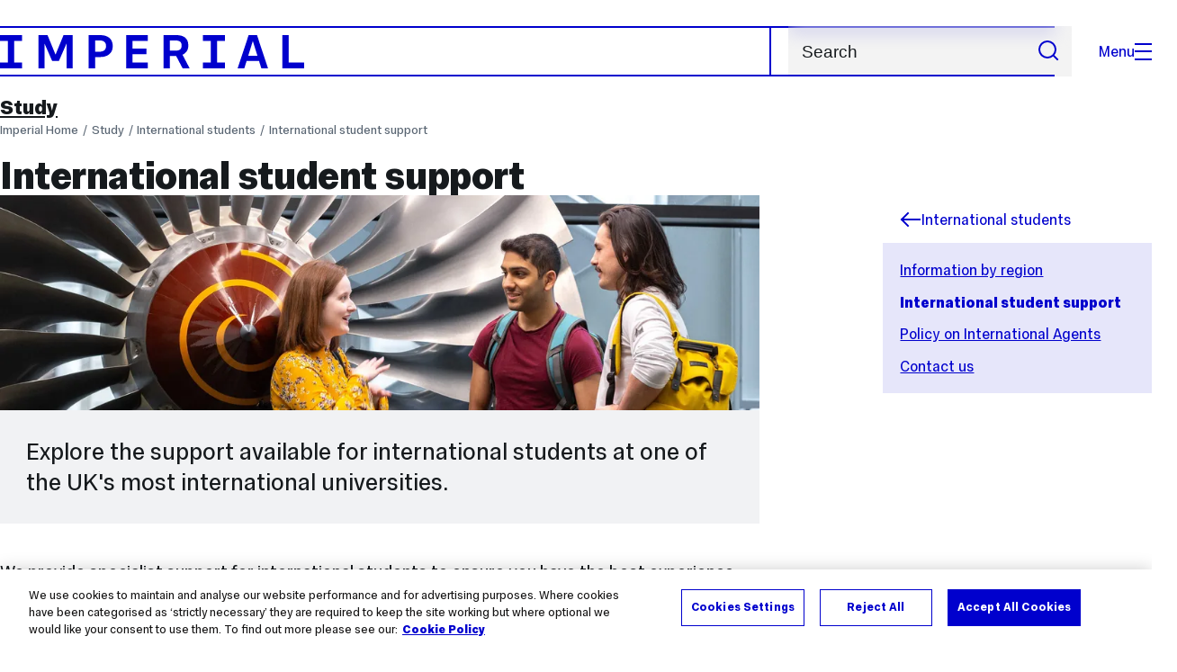

--- FILE ---
content_type: text/html; charset=UTF-8
request_url: https://www.imperial.ac.uk/study/international-students/international-student-support/
body_size: 13976
content:
<!DOCTYPE html>
<html class="no-js" lang="en-GB">

<head>
    <title>International student support | Study | Imperial College London</title>

    <meta charset="utf-8" />
    <meta http-equiv="X-UA-Compatible" content="IE=edge" />
    <!-- OneTrust Cookies Consent Notice start for imperial.ac.uk -->
<script type="text/javascript" src="https://cdn-ukwest.onetrust.com/consent/6d9efb9d-b605-406f-b8b3-c9644859d064/OtAutoBlock.js" ></script><script src="https://cdn-ukwest.onetrust.com/scripttemplates/otSDKStub.js"  type="text/javascript" charset="UTF-8" data-domain-script="6d9efb9d-b605-406f-b8b3-c9644859d064" ></script>
<script type="text/javascript">function OptanonWrapper() { }</script>
<!-- OneTrust Cookies Consent Notice end for imperial.ac.uk -->
  	<link rel="preconnect" href="https://pxl01-imperialacuk.terminalfour.net">
    <link rel="dns-prefetch" href="https://pxl01-imperialacuk.terminalfour.net">

    <script type="application/ld+json">{"@context": "https://schema.org", "@type": "BreadcrumbList", "itemListElement": [{"@type": "ListItem","position": 1,"name": "Home","item": "https://www.imperial.ac.uk/"},{"@type": "ListItem","position": 2,"name": "Study","item": "https://www.imperial.ac.uk/study/"},{"@type": "ListItem","position": 3,"name": "International students","item": "https://www.imperial.ac.uk/study/international-students/"},{"@type": "ListItem","position": 4,"name": "International student support","item": "https://www.imperial.ac.uk/study/international-students/international-student-support/"}]}</script>
    <!-- Search metadata tags -->
<meta name="SectionType" content="website">
<!-- twitter metadata tags -->
<meta name="twitter:dnt" content="on">
<meta name="twitter:card" content="summary_large_image">
<meta name="twitter:site" content="@imperialcollege">
<meta name="twitter:title" content="International student support">
<meta name="twitter:description" content="Find out about the support we provide to Imperial's international student population, including specialist visa and immigration advice for applicants, and a programme of webinars, trips and events to foster integration, friendship and community. ">
<meta name="twitter:image" content="https://pxl01-imperialacuk.terminalfour.net/fit-in/539x152/prod01/channel_3/media/images/banner-bottom-block-3000X850/190123_students_mentors_undergrad_009-848.jpg">
<meta name="fb:app_id" content="674884772674087">
<meta property="og:title" content="International student support" />
<meta property="og:type" content="website" />
<meta property="og:image" content="https://pxl01-imperialacuk.terminalfour.net/fit-in/539x152/prod01/channel_3/media/images/banner-bottom-block-3000X850/190123_students_mentors_undergrad_009-848.jpg" />
<meta property="og:image:type" content="image/jpeg" />
<meta property="og:image:secure_url" content="https://pxl01-imperialacuk.terminalfour.net/fit-in/539x152/prod01/channel_3/media/images/banner-bottom-block-3000X850/190123_students_mentors_undergrad_009-848.jpg" />
<meta property="og:url" content="https://www.imperial.ac.uk/study/international-students/international-student-support/" />
<meta property="og:description" content="Find out about the support we provide to Imperial's international student population, including specialist visa and immigration advice for applicants, and a programme of webinars, trips and events to foster integration, friendship and community. " />
<meta property="og:locale" content="en_GB" />
<meta property="og:site_name" content="Imperial College London" />

    <meta name="description" content="Find out about the support we provide to Imperial's international student population, including specialist visa and immigration advice for applicants, and a programme of webinars, trips and events to foster integration, friendship and community. ">

    <meta name="keywords" content="">

    <meta name="viewport" content="width=device-width, initial-scale=1.0" />

    <!-- assets */ -->
<link rel="preload" href="/assets/website/fonts/icons/fonts/imperial-icons.woff?vrmf2d" as="font" type="font/woff" crossorigin>
<link rel="preload" href="/assets/website/fonts/imperial-sans/ImperialText-VF.woff2" as="font" type="font/woff2" crossorigin>
<link href="/assets/website/stylesheets/css/screen.2.2.41.css" media="all" rel="stylesheet" type="text/css" />
<link href="/assets/website/stylesheets/css/print.2.2.41.css" media="print" rel="stylesheet" type="text/css" />

<link rel="icon" type="image/svg+xml" href="/assets/website/images/favicon/favicon.svg">
<link rel="alternate icon" href="/assets/website/images/favicon/favicon.ico">
<link rel="icon" href="/assets/website/images/favicon/favicon-32.png" sizes="32x32">
<link rel="icon" href="/assets/website/images/favicon/favicon-57.png" sizes="57x57">
<link rel="icon" href="/assets/website/images/favicon/favicon-76.png" sizes="76x76">
<link rel="icon" href="/assets/website/images/favicon/favicon-96.png" sizes="96x96">
<link rel="icon" href="/assets/website/images/favicon/favicon-128.png" sizes="128x128">
<link rel="icon" href="/assets/website/images/favicon/favicon-192.png" sizes="192x192">
<link rel="icon" href="/assets/website/images/favicon/favicon-228.png" sizes="228x228">
<link rel="shortcut icon" href="/assets/website/images/favicon/favicon-196.png" sizes="196x196">
<link rel="apple-touch-icon" href="/assets/website/images/favicon/favicon-120.png" sizes="120x120">
<link rel="apple-touch-icon" href="/assets/website/images/favicon/favicon-152.png" sizes="152x152">
<link rel="apple-touch-icon" href="/assets/website/images/favicon/favicon-180.png" sizes="180x180">
<meta name="msapplication-TileColor" content="#C8D8E4">
<meta name="msapplication-TileImage" content="/assets/website/images/favicon/favicon-144.png">
<meta name="msapplication-config" content="/assets/website/images/favicon/browserconfig.xml" />

<script src="/assets/website/js/lib/jquery3.min.js" id="jquery3"></script>

<script defer src="/assets/website/js/build/application.2.2.41.min.js" type="text/javascript"></script>

<script defer src="//cdnjs.cloudflare.com/ajax/libs/gsap/3.10.4/gsap.min.js"></script>  <!-- gsap.min.js -->
     
    <link rel="canonical" href="https://www.imperial.ac.uk/study/international-students/international-student-support/" />
    
		 
		
    
      <meta name="SearchLanding" content="false">
      <meta name="LastModified" content="2024-07-26T15:15:11Z" />
</head>

<body class="page-layout-standard theme-5">
    <noscript><iframe src="https://www.googletagmanager.com/ns.html?id=GTM-NDH95W87" height="0" width="0" style="display:none;visibility:hidden"></iframe></noscript><script>(function(w,d,s,l,i){w[l]=w[l]||[];w[l].push({'gtm.start': new Date().getTime(),event:'gtm.js'});var f=d.getElementsByTagName(s)[0], 
j=d.createElement(s),dl=l!='dataLayer'?'&l='+l:'';j.async=true;j.src= 'https://www.googletagmanager.com/gtm.js?id='+i+dl;f.parentNode.insertBefore(j,f); })(window,document,'script','dataLayer','GTM-NDH95W87');</script>
    <a class="skip-to" id="skip-to-content" href="#content">Skip to main content</a>
<a class="skip-to" id="link-to-accessibility" href="/about-the-site/accessibility/">View accessibility support page</a>     
    
    <header class="header">
        <div class="header__inner">
            <a class="header__logo" href="/" aria-label="Homepage">
    <svg width="727" height="80" viewBox="0 0 727 80" fill="none" xmlns="http://www.w3.org/2000/svg">
        <path d="M301.453 0V80H353.346V66H316.622V46H350.152V32.4H316.622V14H353.346V0H301.453Z" fill="currentcolor" />
        <path d="M238.397 12.9177H227.22V39.8776H238.397C247.142 39.8776 253.566 35.6376 253.566 26.3953C253.566 16.8 247.142 12.9177 238.397 12.9177ZM239.196 52.8H227.22V80H212.052V0H239.196C256.219 0 269.533 7.72706 269.533 26.4C269.533 44.8 256.121 52.8 239.196 52.8Z" fill="currentcolor" />
        <path d="M485.079 0V14H503.84V66H485.079V80H537.77V66H519.009V14H537.77V0H485.079Z" fill="currentcolor" />
        <path d="M434.191 24.8C434.191 34.4377 428.602 37.4777 419.022 37.4777H406.248V12.9177H419.022C429.419 12.9224 434.191 16.8 434.191 24.8ZM450.158 24.8C450.158 6.12706 437.384 0 420.619 0H391.08V80H406.248V50.4H419.022C419.722 50.4 420.417 50.3859 421.107 50.3624L436.562 80H453.37L436.224 47.1906C444.565 43.4777 450.158 36.3435 450.158 24.8Z" fill="currentcolor" />
        <path d="M604.324 14.1929L615.238 49.4777H593.406L604.324 14.1929ZM594.345 0L567.999 80H583.966L589.409 62.4H619.235L624.678 80H640.645L614.299 0H594.345Z" fill="currentcolor" />
        <path d="M674.889 0V80H726.914V66H690.058V0H674.889Z" fill="currentcolor" />
        <path d="M151.908 0L132.747 47.04L113.587 0H92.0312V80H106.402V20.1882L124.764 62.4H140.731L159.093 20.1882V80H173.463V0H151.908Z" fill="currentcolor" />
        <path d="M0 0V14H18.7613V66H0V80H52.6912V66H33.93V14H52.6912V0H0Z" fill="currentcolor" />
    </svg>
</a>     

            <div class="header__buttons">
                <search class="header__search">
                   <form action="/search/">
                      <label class="sr-only" for="search">Search</label>
                     <input placeholder="Search" type="search" id="search" name="searchStudioQuery" />
                      <button type="submit" value="Search" aria-label="Submit search">
                          <svg role="img" aria-hidden="true" focusable="false" class="icon icon--m">
                              <use xlink:href="/assets/website/images/svg/icons.svg#search"></use>
                          </svg>
                      </button>
                  </form>
                </search>

                <button class="header__search-toggle toggler" data-targets=".header__search--mobile">
                    Search
                    <svg role="img" aria-hidden="true" focusable="false" class="icon icon--m">
                        <use xlink:href="/assets/website/images/svg/icons.svg#search"></use>
                    </svg>
                </button>
                <button class="header__nav-open" aria-label="Open navigation overlay">Menu<span></span></button>
            </div>


            <nav class="header__nav-fallback">
                <ul class="cluster cluster--pad-m">
                    <li><a href="/study/">Study</a></li><li><a href="/research-and-innovation/">Research</a></li><li><a href="/faculties-and-departments/">Faculties</a></li><li><a href="https://www.imperial.ac.uk/news/">News</a></li><li><a href="/whats-on/">Events</a></li><li><a href="/about/">About</a></li><li><a href="/get-involved/">Get involved</a></li><li><a href="/giving/">Giving</a></li><li><a href="https://shopimperial.org/">Shop Imperial</a></li>
                    <li><a href="/search">Search</a></li>
                </ul>
            </nav>

            <search class="header__search header__search--mobile">
              <form action="/search/">
                      <label class="sr-only" for="search">Search</label>
                      <input placeholder="Search" type="search" id="search" name="searchStudioQuery" />
                      <button type="submit" value="Search" aria-label="Submit search">
                          <svg role="img" aria-hidden="true" focusable="false" class="icon icon--m">
                              <use xlink:href="/assets/website/images/svg/icons.svg#search"></use>
                          </svg>
                      </button>
                  </form>
            </search>
        </div>

        <div id="#overlay" role="dialog" aria-modal="true" aria-labelledby="overlay-title" class="hidden">
            <h2 class="sr-only" id="overlay-title">Website navigation</h2>
            <div class="container">
                <div class="header__drawer">
                    <button class="header__nav-close" aria-label="Close navigation overlay">Close<span></span></button>
                    <a class="header__drawer__logo" href="/" aria-label="Homepage">
    <svg width="727" height="80" viewBox="0 0 727 80" fill="none" xmlns="http://www.w3.org/2000/svg">
    <path d="M301.453 0V80H353.346V66H316.622V46H350.152V32.4H316.622V14H353.346V0H301.453Z" fill="currentcolor"/>
    <path d="M238.397 12.9177H227.22V39.8776H238.397C247.142 39.8776 253.566 35.6376 253.566 26.3953C253.566 16.8 247.142 12.9177 238.397 12.9177ZM239.196 52.8H227.22V80H212.052V0H239.196C256.219 0 269.533 7.72706 269.533 26.4C269.533 44.8 256.121 52.8 239.196 52.8Z" fill="currentcolor"/>
    <path d="M485.079 0V14H503.84V66H485.079V80H537.77V66H519.009V14H537.77V0H485.079Z" fill="currentcolor"/>
    <path d="M434.191 24.8C434.191 34.4377 428.602 37.4777 419.022 37.4777H406.248V12.9177H419.022C429.419 12.9224 434.191 16.8 434.191 24.8ZM450.158 24.8C450.158 6.12706 437.384 0 420.619 0H391.08V80H406.248V50.4H419.022C419.722 50.4 420.417 50.3859 421.107 50.3624L436.562 80H453.37L436.224 47.1906C444.565 43.4777 450.158 36.3435 450.158 24.8Z" fill="currentcolor"/>
    <path d="M604.324 14.1929L615.238 49.4777H593.406L604.324 14.1929ZM594.345 0L567.999 80H583.966L589.409 62.4H619.235L624.678 80H640.645L614.299 0H594.345Z" fill="currentcolor"/>
    <path d="M674.889 0V80H726.914V66H690.058V0H674.889Z" fill="currentcolor"/>
    <path d="M151.908 0L132.747 47.04L113.587 0H92.0312V80H106.402V20.1882L124.764 62.4H140.731L159.093 20.1882V80H173.463V0H151.908Z" fill="currentcolor"/>
    <path d="M0 0V14H18.7613V66H0V80H52.6912V66H33.93V14H52.6912V0H0Z" fill="currentcolor"/>
</svg>
</a>     
                    <div class="header__pane-switchers">
                        <button class="header__pane-switcher" data-tab-id="site-nav">Key links</button>
                        <button class="header__pane-switcher" data-tab-id="section-nav">This section</button>
                    </div>
                    <div class="header__pane header__pane--global" id="site-nav">
                        <a class="header__skip-link" href="#section-nav">Skip to section navigation</a>
                        <nav class="header__nav header__nav--global" aria-labelledby="global-nav-title">
                            <h3 class="sr-only" id="global-nav-title">Global site navigation</h3>
                            <ul>
                                <li>
    <a href="/study/">Study</a>
    <ul>
<li><a href="/study/courses/">Course search</a></li>
<li><a href="/study/apply/">Apply</a></li>
<li><a href="/study/fees-and-funding/">Fees and funding</a></li>
<li><a href="/study/student-life/">Student life</a></li>
<li><a href="/study/visit/">Visit</a></li>
<li><a href="/study/help-centre/">Help centre</a></li>
<li><a href="/study/request-info/">Request info</a></li>
<li><a href="/study/international-students/">International students</a></li>
<li><a href="https://www.imperial.ac.uk/business-school/executive-education/">Executive education</a></li>
<li></li>
<li><a href="/study/visit/summer-schools/">Summer schools</a></li>
</ul>
</li><li>
    <a href="/research-and-innovation/">Research</a>
    
</li><li>
    <a href="/faculties-and-departments/">Faculties</a>
    <ul>
<li><a href="/engineering/">Faculty of Engineering</a></li>
<li><a href="/medicine/">Faculty of Medicine</a></li>
<li><a href="/natural-sciences/">Faculty of Natural Sciences</a></li>
<li><a href="https://www.imperial.ac.uk/business-school/">Imperial Business School</a></li>
<li><a href="/admin-services/">Administrative and support services</a></li>
</ul>
</li><li>
    <a href="https://www.imperial.ac.uk/news/">News</a>
    <ul>
<li><a href="https://www.imperial.ac.uk/news/">News</a></li>
<li><a href="/be-inspired/stories/">Imperial Stories</a></li>
<li><a href="/be-inspired/magazine/">Imperial Magazine</a></li>
</ul>
</li><li>
    <a href="/whats-on/">Events</a>
    <ul>
<li><a href="/whats-on/">What's on</a></li>
<li><a href="/be-inspired/festival/">Great Exhibition Road Festival</a></li>
<li><a href="/be-inspired/lates/">Imperial Lates</a></li>
<li><a href="/students/graduation/">Graduation</a></li>
</ul>
</li><li>
    <a href="/about/">About</a>
    <ul>
<li><a href="/about/leadership-and-strategy/president/">President</a></li>
<li><a href="/about/leadership-and-strategy/provost/">Provost and Deputy President</a></li>
<li><a href="/admin-services/governance/university-governance-structure/governance-structure/council/">Council</a></li>
<li><a href="/about/leadership-and-strategy/strategy/">Imperial Strategy</a></li>
<li><a href="/about/global/">Imperial Global</a></li>
<li><a href="/about/sustainability/">Sustainable Imperial</a></li>
<li><a href="/about/school-of-convergence-science/">School of Convergence Science</a></li>
<li><a href="/about/governance/">Governance</a></li>
<li><a href="/visit/campuses/">Campuses</a></li>
<li><a href="https://profiles.imperial.ac.uk/">Our academics</a></li>
<li><a href="/jobs/">Jobs at Imperial</a></li>
</ul>
</li><li>
    <a href="/get-involved/">Get involved</a>
    <ul>
<li><a href="/giving/">Giving</a></li>
<li><a href="/be-inspired/schools-outreach/">Schools outreach</a></li>
<li><a href="/be-inspired/global-summer-school/">Imperial Global Summer School</a></li>
<li><a href="/be-inspired/societal-engagement/">Societal engagement</a></li>
<li><a href="/be-inspired/volunteering/">Volunteering and outreach</a></li>
<li><a href="/get-involved/women-at-imperial/">Women at Imperial</a></li>
</ul>
</li><li>
    <a href="/giving/">Giving</a>
    
</li><li>
    <a href="https://shopimperial.org/">Shop Imperial</a>
    
</li>
                            </ul>
                        </nav>
                        <nav aria-labelledby="user-nav-title" role="navigation">
    <h3 class="sr-only" id="user-nav-title">User links navigation</h3>
    <ul class="header__user-links">
        <li><a href="/staff/">For staff</a></li>
        <li><a href="/students/">Current students</a></li>
        <li><a href="/for-business/">Imperial for business</a></li>
        <li><a href="/be-inspired/schools-outreach/">For schools</a></li>
        <li><a href="/alumni/">Alumni</a></li>
    </ul>
</nav>
                    </div>
                    <div class="header__pane header__pane--section" id="section-nav">
                        <nav class="header__nav header__nav--section" aria-labelledby="section-nav-title">
                            <!-- Section ID 294609--><a class="header__nav__breadcrumb" href="/">
<span>Home</span>
</a>

                            <h3 class="header__nav__title" id="section-nav-title"><a href="/study/">Study</a><span class="sr-only"> navigation</span></h3>
                            <ul>
                                <li><a href="/study/courses/">Course search</a></li><li><a href="/study/subjects/">Subjects</a></li><li><a href="/study/apply/">Apply</a>
<ul class="multilevel-linkul-0">
<li><a href="/study/apply/undergraduate/">Undergraduate</a>
<ul class="multilevel-linkul-1">
<li><a href="/study/apply/undergraduate/process/">Application process</a>
<ul class="multilevel-linkul-2">
<li><a href="/study/apply/undergraduate/process/choose-course/">Choose a course</a></li>
<li><a href="/study/apply/undergraduate/process/entry-requirements/">Entry requirements</a>
<ul class="multilevel-linkul-3">
<li><a href="/study/apply/undergraduate/process/entry-requirements/accepted-qualifications/">Accepted qualifications</a></li>

</ul>

</li>
<li><a href="/study/apply/undergraduate/process/deadlines/">Deadlines</a></li>
<li><a href="/study/apply/undergraduate/process/personal-statement/">Personal statement</a></li>
<li><a href="/study/apply/undergraduate/process/reference/">Application reference</a>
<ul class="multilevel-linkul-3">
<li><a href="/study/apply/undergraduate/process/reference/teachers/">Teacher reference guidance</a></li>

</ul>

</li>
<li><a href="/study/apply/undergraduate/process/admissions-schemes/">Contextual admissions</a></li>
<li><a href="/study/apply/undergraduate/process/admissions-tests/">Admissions tests</a>
<ul class="multilevel-linkul-3">
<li><a href="/study/apply/undergraduate/process/admissions-tests/esat/">Engineering and Science Admissions Test (ESAT)</a></li>
<li><a href="/study/apply/undergraduate/process/admissions-tests/tmua/">Test of Mathematics for University Admissions (TMUA)</a></li>
<li><a href="/study/apply/undergraduate/process/admissions-tests/ucat/">University Clinical Aptitude Test (UCAT)</a></li>
<li><a href="/study/apply/undergraduate/process/admissions-tests/gamsat/">Graduate Medical School Admissions Test (GAMSAT)</a></li>
<li><a href="/study/apply/undergraduate/process/admissions-tests/understanding-your-esat-and-tmua-scores/">Understanding your ESAT and TMUA scores</a></li>

</ul>

</li>
<li><a href="/study/apply/undergraduate/process/interviews/">Interviews</a></li>
<li><a href="/study/apply/undergraduate/process/selection/">Our selection process</a></li>
<li><a href="/study/apply/undergraduate/process/results/">Exam results: What next?</a></li>

</ul>

</li>
<li><a href="/study/apply/undergraduate/offer-holders/">Offer holders</a>
<ul class="multilevel-linkul-2">
<li><a href="/study/apply/undergraduate/offer-holders/next-steps/">Next steps</a>
<ul class="multilevel-linkul-3">
<li><a href="/study/apply/undergraduate/offer-holders/next-steps/submit-offer-conditions/">Submit your offer conditions</a></li>
<li><a href="/study/apply/undergraduate/offer-holders/next-steps/deferred-entry/">Request a deferral</a></li>

</ul>

</li>
<li><a href="/study/apply/undergraduate/offer-holders/life-on-campus/">Life on campus</a></li>
<li><a href="/study/apply/undergraduate/offer-holders/accommodation/">Accommodation</a></li>
<li><a href="/study/apply/undergraduate/offer-holders/fees-and-funding/">Fees and funding</a></li>
<li><a href="/study/apply/undergraduate/offer-holders/support/">Supporting you at Imperial</a></li>
<li><a href="/study/apply/undergraduate/offer-holders/after-you-graduate/">Careers support </a></li>
<li><a href="/study/apply/undergraduate/offer-holders/international-students/">International students</a></li>

</ul>

</li>
<li><a href="/study/apply/undergraduate/advisers/">Information for Higher Education advisers</a>
<ul class="multilevel-linkul-2">
<li><a href="/study/apply/undergraduate/advisers/upcoming-events/">Upcoming events</a></li>
<li><a href="/study/apply/undergraduate/advisers/application-advice/">Application advice</a></li>
<li><a href="/study/apply/undergraduate/advisers/visits/">Visits</a></li>
<li><a href="/study/apply/undergraduate/advisers/counsellor-faqs/">Counsellor FAQs</a></li>
<li><a href="/study/apply/undergraduate/advisers/academic-resources/">Academic resources</a></li>
<li><a href="/study/apply/undergraduate/advisers/advisers-newsletter/">Advisers newsletter</a></li>

</ul>

</li>
<li><a href="/study/apply/undergraduate/entry-requirements/">Entry requirements</a>
<ul class="multilevel-linkul-2">
<li><a href="/study/apply/undergraduate/entry-requirements/accepted-qualifications/">Accepted qualifications</a></li>

</ul>

</li>

</ul>

</li>
<li><a href="/study/apply/postgraduate-taught/">Postgraduate taught</a>
<ul class="multilevel-linkul-1">
<li><a href="/study/apply/postgraduate-taught/entry-requirements/">Entry requirements</a>
<ul class="multilevel-linkul-2">
<li><a href="/study/apply/postgraduate-taught/entry-requirements/accepted-qualifications/">Accepted qualifications</a></li>

</ul>

</li>
<li><a href="/study/apply/postgraduate-taught/application-process/">Application process</a>
<ul class="multilevel-linkul-2">
<li><a href="/study/apply/postgraduate-taught/application-process/entry-requirements/">Entry requirements</a>
<ul class="multilevel-linkul-3">
<li><a href="/study/apply/postgraduate-taught/application-process/entry-requirements/accepted-qualifications/">Accepted qualifications</a></li>

</ul>

</li>
<li><a href="/study/apply/postgraduate-taught/application-process/choose-course/">Choose a course</a></li>
<li><a href="/study/apply/postgraduate-taught/application-process/personal-statement/">Personal statement</a></li>
<li><a href="/study/apply/postgraduate-taught/application-process/deadlines/">Deadlines</a></li>
<li><a href="/study/apply/postgraduate-taught/application-process/application-fee/">Application fee</a>
<ul class="multilevel-linkul-3">
<li><a href="/study/apply/postgraduate-taught/application-process/application-fee/application-fee-waiver/">Application fee waiver</a></li>

</ul>

</li>
<li><a href="/study/apply/postgraduate-taught/application-process/reference/">Application reference</a></li>
<li><a href="/study/apply/postgraduate-taught/application-process/interviews/">Interviews</a></li>

</ul>

</li>
<li><a href="/study/apply/postgraduate-taught/offer-holders/">Offer holders</a>
<ul class="multilevel-linkul-2">
<li><a href="/study/apply/postgraduate-taught/offer-holders/next-steps/">Next steps</a>
<ul class="multilevel-linkul-3">
<li><a href="/study/apply/postgraduate-taught/offer-holders/next-steps/submit-offer-conditions/">Submit your offer conditions</a></li>
<li><a href="/study/apply/postgraduate-taught/offer-holders/next-steps/deferred-entry/">Request a deferral</a></li>

</ul>

</li>
<li><a href="/study/apply/postgraduate-taught/offer-holders/life-on-campus/">Life on campus</a></li>
<li><a href="/study/apply/postgraduate-taught/offer-holders/accommodation/">Accommodation</a></li>
<li><a href="/study/apply/postgraduate-taught/offer-holders/fees-and-funding/">Fees and funding</a></li>
<li><a href="/study/apply/postgraduate-taught/offer-holders/support/">Supporting you at Imperial</a></li>
<li><a href="/study/apply/postgraduate-taught/offer-holders/after-you-graduate/">Career support</a></li>
<li><a href="/study/apply/postgraduate-taught/offer-holders/international-students/">International students</a></li>

</ul>

</li>

</ul>

</li>
<li><a href="/study/apply/postgraduate-doctoral/">Doctoral</a>
<ul class="multilevel-linkul-1">
<li><a href="/study/apply/postgraduate-doctoral/entry-requirements/">Entry requirements</a>
<ul class="multilevel-linkul-2">
<li><a href="/study/apply/postgraduate-doctoral/entry-requirements/accepted-qualifications/">Accepted qualifications</a></li>

</ul>

</li>
<li><a href="/study/apply/postgraduate-doctoral/application-process/">Application process</a>
<ul class="multilevel-linkul-2">
<li><a href="/study/apply/postgraduate-doctoral/application-process/choose-course/">Choose a course</a>
<ul class="multilevel-linkul-3">
<li><a href="/study/apply/postgraduate-doctoral/application-process/choose-course/phd/">PhD</a></li>
<li><a href="/study/apply/postgraduate-doctoral/application-process/choose-course/split-phd/">Split PhD</a></li>
<li><a href="/study/apply/postgraduate-doctoral/application-process/choose-course/professional-doctorate/">Professional Doctorate</a></li>
<li><a href="/study/apply/postgraduate-doctoral/application-process/choose-course/integrated-phd/">Integrated PhD</a></li>
<li><a href="/study/apply/postgraduate-doctoral/application-process/choose-course/pri-scheme/">PRI scheme</a></li>
<li><a href="/study/apply/postgraduate-doctoral/application-process/choose-course/advanced-standing/">Advanced standing</a></li>

</ul>

</li>
<li><a href="/study/apply/postgraduate-doctoral/application-process/entry-requirements/">Entry requirements</a>
<ul class="multilevel-linkul-3">
<li><a href="/study/apply/postgraduate-doctoral/application-process/entry-requirements/accepted-qualifications/">Accepted qualifications</a></li>

</ul>

</li>
<li><a href="/study/apply/postgraduate-doctoral/application-process/reference/">Application reference</a></li>
<li><a href="/study/apply/postgraduate-doctoral/application-process/supervisor/">Finding a supervisor</a></li>
<li><a href="/study/apply/postgraduate-doctoral/application-process/research-proposal/">Writing a research proposal</a></li>
<li><a href="/study/apply/postgraduate-doctoral/application-process/interview/">Interview</a></li>

</ul>

</li>
<li><a href="/study/apply/postgraduate-doctoral/offer-holders/">Offer holders</a>
<ul class="multilevel-linkul-2">
<li><a href="/study/apply/postgraduate-doctoral/offer-holders/next-steps/">Next steps</a>
<ul class="multilevel-linkul-3">
<li><a href="/study/apply/postgraduate-doctoral/offer-holders/next-steps/submit-offer-conditions/">Submit your offer conditions</a></li>
<li><a href="/study/apply/postgraduate-doctoral/offer-holders/next-steps/deferred-entry/">Request a deferral</a></li>

</ul>

</li>
<li><a href="/study/apply/postgraduate-doctoral/offer-holders/life-on-campus/">Life on campus</a></li>
<li><a href="/study/apply/postgraduate-doctoral/offer-holders/accommodation/">Accommodation</a></li>
<li><a href="/study/apply/postgraduate-doctoral/offer-holders/fees-and-funding/">Fees and funding</a></li>
<li><a href="/study/apply/postgraduate-doctoral/offer-holders/support/">Supporting you at Imperial</a></li>
<li><a href="/study/apply/postgraduate-doctoral/offer-holders/international-students/">International students</a></li>

</ul>

</li>

</ul>

</li>
<li><a href="/study/apply/english-language/">English language requirements</a>
<ul class="multilevel-linkul-1">
<li><a href="/study/apply/english-language/english-language-exemption/">English language exemption</a></li>

</ul>

</li>
<li><a href="/study/apply/visiting-students/">Visiting students</a></li>
<li><a href="/study/apply/course-changes/">Course changes</a></li>
<li><a href="/study/apply/contact/">Contact</a></li>

</ul>

</li><li><a href="/study/fees-and-funding/">Fees and funding</a>
<ul class="multilevel-linkul-0">
<li><a href="/study/fees-and-funding/undergraduate/">Undergraduate</a>
<ul class="multilevel-linkul-1">
<li><a href="/study/fees-and-funding/undergraduate/tuition-fees/">Tuition fees</a></li>
<li><a href="/study/fees-and-funding/undergraduate/bursaries-grants-scholarships/">Bursaries, grants and scholarships</a>
<ul class="multilevel-linkul-2">
<li><a href="/study/fees-and-funding/undergraduate/bursaries-grants-scholarships/imperial-bursary/">Imperial Bursary</a></li>
<li><a href="/study/fees-and-funding/undergraduate/bursaries-grants-scholarships/sanctuary/">Sanctuary scholarships</a></li>
<li><a href="/study/fees-and-funding/undergraduate/bursaries-grants-scholarships/nhs-bursary/">NHS Bursary for Medicine students</a></li>
<li><a href="/study/fees-and-funding/scholarships-search/" target="_self">Search our scholarships</a></li>
<li><a href="/study/fees-and-funding/undergraduate/bursaries-grants-scholarships/ib-excellence/">IB Excellence scholarships</a></li>
<li><a href="/study/fees-and-funding/undergraduate/bursaries-grants-scholarships/presidential-scholarships-black-heritage-students/">Presidential scholarships for students of Black heritage</a></li>
<li><a href="/study/fees-and-funding/other-funding-sources/external-scholarships/">External scholarships</a></li>

</ul>

</li>
<li><a href="/study/fees-and-funding/undergraduate/loans/">Loans</a>
<ul class="multilevel-linkul-2">
<li><a href="/study/fees-and-funding/undergraduate/loans/tuition-fee-loan/">Tuition fee loan</a></li>
<li><a href="/study/fees-and-funding/undergraduate/loans/maintenance-loan/">Maintenance loan</a></li>
<li><a href="/study/fees-and-funding/loan-repayment/">Repaying your UK government loans</a></li>
<li><a href="/study/fees-and-funding/us-loans/">Student loans for US students</a></li>
<li><a href="/study/fees-and-funding/canadian-student-loans/" target="_self">Student loans for Canadian students</a></li>

</ul>

</li>

</ul>

</li>
<li><a href="/study/fees-and-funding/postgraduate-taught/">Postgraduate taught</a>
<ul class="multilevel-linkul-1">
<li><a href="/study/fees-and-funding/postgraduate-taught/tuition-fees/">Tuition fees</a></li>
<li><a href="/study/fees-and-funding/postgraduate-taught/grants-scholarships/">Grants and scholarships</a>
<ul class="multilevel-linkul-2">
<li><a href="/study/fees-and-funding/scholarships-search/" target="_self">Search our scholarships</a></li>
<li><a href="/study/fees-and-funding/postgraduate-taught/grants-scholarships/presidential-scholarships-black-heritage-students/">Presidential scholarships for students of Black heritage</a></li>
<li><a href="/study/fees-and-funding/postgraduate-taught/grants-scholarships/sanctuary/">Sanctuary scholarships</a></li>
<li><a href="/study/fees-and-funding/postgraduate-taught/grants-scholarships/international-scholarship-collaborations/">International scholarship collaborations</a>
<ul class="multilevel-linkul-3">
<li><a href="/study/fees-and-funding/postgraduate-taught/grants-scholarships/international-scholarship-collaborations/great---imperial-college-london-scholarship/">GREAT - Imperial College London Scholarship</a></li>
<li><a href="/study/fees-and-funding/postgraduate-taught/grants-scholarships/international-scholarship-collaborations/asean-uk-sage/">Women in STEM Scholarships</a></li>
<li><a href="/study/fees-and-funding/postgraduate-taught/grants-scholarships/international-scholarship-collaborations/colfuturo-loan-scholarships/">COLFUTURO &amp; Imperial College London Joint Graduate Loan-Scholarship</a></li>
<li><a href="/study/fees-and-funding/postgraduate-taught/grants-scholarships/international-scholarship-collaborations/daad-scholarships/">DAAD Scholarships</a></li>

</ul>

</li>
<li><a href="/study/fees-and-funding/other-funding-sources/external-scholarships/">External scholarships</a></li>
<li><a href="/study/fees-and-funding/other-funding-sources/charities-trusts/">Charitable grants and trusts</a></li>

</ul>

</li>
<li><a href="/study/fees-and-funding/postgraduate-taught/loans/">Loans</a>
<ul class="multilevel-linkul-2">
<li><a href="/study/fees-and-funding/postgraduate-taught/loans/masters-loan/">Postgraduate Master's Loan</a></li>
<li><a href="/study/fees-and-funding/loan-repayment/">Repaying your loan</a></li>
<li><a href="/study/fees-and-funding/us-loans/">Student loans for US students</a></li>
<li><a href="/study/fees-and-funding/canadian-student-loans/" target="_blank">Student loans for Canadian students</a></li>

</ul>

</li>

</ul>

</li>
<li><a href="/study/fees-and-funding/postgraduate-doctoral/">Doctoral</a>
<ul class="multilevel-linkul-1">
<li><a href="/study/fees-and-funding/postgraduate-doctoral/tuition-fees/">Tuition fees</a></li>
<li><a href="/study/fees-and-funding/postgraduate-doctoral/grants-scholarships/">Grants and scholarships</a>
<ul class="multilevel-linkul-2">
<li><a href="/study/fees-and-funding/scholarships-search/" target="_self">Search our scholarships</a></li>
<li><a href="/study/fees-and-funding/postgraduate-doctoral/grants-scholarships/presidents-phd/">President's PhD scholarships</a></li>
<li><a href="/study/fees-and-funding/postgraduate-doctoral/grants-scholarships/ukri/">Research Council Studentships (PhD)</a></li>
<li><a href="/study/fees-and-funding/postgraduate-doctoral/grants-scholarships/international-scholarship-collaborations/">International scholarship collaborations</a>
<ul class="multilevel-linkul-3">
<li><a href="/study/fees-and-funding/postgraduate-doctoral/grants-scholarships/international-scholarship-collaborations/great---imperial-college-london-scholarship/">GREAT - Imperial College London Scholarship</a></li>
<li><a href="/study/fees-and-funding/postgraduate-doctoral/grants-scholarships/international-scholarship-collaborations/asean-uk-sage/">Women in STEM Scholarships</a></li>
<li><a href="/study/fees-and-funding/postgraduate-doctoral/grants-scholarships/international-scholarship-collaborations/colfuturo-loan-scholarships/">COLFUTURO &amp; Imperial College London Joint Graduate Loan-Scholarship</a></li>
<li><a href="/study/fees-and-funding/postgraduate-doctoral/grants-scholarships/international-scholarship-collaborations/daad-scholarships/">DAAD Scholarships</a></li>

</ul>

</li>
<li><a href="/study/fees-and-funding/other-funding-sources/external-scholarships/">External scholarships</a></li>
<li><a href="/study/fees-and-funding/other-funding-sources/charities-trusts/">Charitable grants and trusts</a></li>

</ul>

</li>
<li><a href="/study/fees-and-funding/postgraduate-doctoral/loans/">Loans</a>
<ul class="multilevel-linkul-2">
<li><a href="/study/fees-and-funding/postgraduate-doctoral/loans/doctoral-loan/">Postgraduate Doctoral Loan</a></li>
<li><a href="/study/fees-and-funding/loan-repayment/">Repaying your loan</a></li>
<li><a href="/study/fees-and-funding/us-loans/">Student loans for US students</a></li>
<li><a href="/study/fees-and-funding/canadian-student-loans/">Student loans for Canadian students</a></li>

</ul>

</li>

</ul>

</li>
<li><a href="/study/fees-and-funding/tuition-fees/">Tuition fees</a>
<ul class="multilevel-linkul-1">
<li><a href="/study/fees-and-funding/tuition-fees/how-to-pay/">How to pay</a></li>
<li><a href="/study/fees-and-funding/tuition-fees/payment-terms/">Payment terms</a>
<ul class="multilevel-linkul-2">
<li><a href="/study/fees-and-funding/tuition-fees/payment-terms/self-funding-students/">Self-funding students</a></li>
<li><a href="/study/fees-and-funding/tuition-fees/payment-terms/sponsored-students/">Sponsored students</a></li>
<li><a href="/study/fees-and-funding/tuition-fees/payment-terms/visiting-students/">Visiting students</a></li>
<li><a href="/study/fees-and-funding/tuition-fees/payment-terms/instalments/">Payment in instalments</a></li>
<li><a href="/study/fees-and-funding/tuition-fees/payment-terms/tuition-fee-refunds/">Tuition fee refunds</a></li>
<li><a href="/study/fees-and-funding/tuition-fees/payment-terms/postgraduate-early-payment-discount/">Postgraduate early payment discount</a></li>
<li><a href="/study/fees-and-funding/tuition-fees/payment-terms/postgraduate-application-deposits/">Postgraduate application deposits</a>
<ul class="multilevel-linkul-3">
<li><a href="/study/fees-and-funding/tuition-fees/payment-terms/postgraduate-application-deposits/refunds/">Refunds</a></li>

</ul>

</li>
<li><a href="/study/fees-and-funding/tuition-fees/payment-terms/postgraduate-staff-discount/">Staff tuition fee discount</a></li>
<li><a href="/study/fees-and-funding/tuition-fees/payment-terms/goods-services-tax/">Goods and Services Tax (GST)</a></li>

</ul>

</li>
<li><a href="/study/fees-and-funding/tuition-fees/fee-status/">Fee status</a></li>
<li><a href="/study/fees-and-funding/tuition-fees/student-visa-money/">Student visa financial requirements</a></li>
<li><a href="/study/fees-and-funding/tuition-fees/equivalent-or-lower-qualifications-elq/">Equivalent or lower qualifications</a></li>

</ul>

</li>
<li><a href="/study/fees-and-funding/scholarships-search/">Search our scholarships</a></li>
<li><a href="/study/fees-and-funding/living-costs/">Living costs</a></li>
<li><a href="/study/fees-and-funding/contact/">Contact</a></li>
<li><a href="/study/fees-and-funding/other-funding-sources/">Other funding sources</a></li>

</ul>

</li><li><a href="/study/student-life/">Student life</a>
<ul class="multilevel-linkul-0">
<li><a href="/study/student-life/reputation/">Reputation and rankings</a></li>
<li><a href="/study/student-life/careers/">Careers and entrepreneurship </a></li>
<li><a href="/study/student-life/imperial-education/">An Imperial education</a>
<ul class="multilevel-linkul-1">
<li><a href="/study/student-life/imperial-education/i-explore/">I-Explore</a></li>
<li><a href="/study/student-life/imperial-education/study-abroad/">Study abroad</a>
<ul class="multilevel-linkul-2">
<li><a href="/study/student-life/imperial-education/study-abroad/mit-exchange/">Imperial&ndash;MIT student exchange</a></li>

</ul>

</li>
<li><a href="/study/student-life/imperial-education/international-research-opportunities/">International Research Opportunities Programme</a></li>
<li><a href="/study/student-life/imperial-education/undergraduate-research-opportunities/">Undergraduate Research Opportunities Programme</a></li>

</ul>

</li>
<li><a href="/study/student-life/societies-clubs-culture/">Societies, clubs and culture</a></li>
<li><a href="/study/student-life/accommodation/">Accommodation</a></li>
<li><a href="/study/student-life/london/">Central London location</a></li>
<li><a href="/study/student-life/student-community/">Our student community</a>
<ul class="multilevel-linkul-1">
<li><a href="/study/student-life/student-community/my-imperial-story/">My Imperial story</a>
<ul class="multilevel-linkul-2">
<li><a href="/study/student-life/student-community/my-imperial-story/undergraduate/">Undergraduate</a></li>
<li><a href="/study/student-life/student-community/my-imperial-story/postgraduate-taught/">Postgraduate taught</a></li>
<li><a href="/study/student-life/student-community/my-imperial-story/postgraduate-doctoral/">Postgraduate doctoral</a></li>

</ul>

</li>

</ul>

</li>
<li><a href="/study/student-life/support/">Support and wellbeing</a></li>

</ul>

</li><li><a href="/study/visit/">Visit</a>
<ul class="multilevel-linkul-0">
<li><a href="/study/visit/undergraduate/">Undergraduate</a>
<ul class="multilevel-linkul-1">
<li><a href="/study/visit/undergraduate/open-days/">Open Days</a>
<ul class="multilevel-linkul-2">
<li><a href="/study/visit/undergraduate/open-days/make-the-most-of-your-day/">Make the most of your day</a></li>
<li><a href="/study/visit/undergraduate/open-days/campus-map/">Campus Map</a></li>

</ul>

</li>
<li><a href="/study/visit/undergraduate/teachers-conference/">Teachers and advisers' conference</a></li>
<li><a href="/study/visit/appointments/">In-person information appointments</a></li>
<li><a href="/study/visit/undergraduate/imperial-on-tour/">Imperial on tour</a></li>

</ul>

</li>
<li><a href="/study/visit/postgraduate/">Postgraduate</a>
<ul class="multilevel-linkul-1">
<li><a href="/study/visit/postgraduate/open-days/">Postgraduate Open Days</a></li>
<li><a href="/study/visit/appointments/">In-person information appointments</a></li>

</ul>

</li>
<li><a href="/study/visit/summer-schools/">Summer schools</a>
<ul class="multilevel-linkul-1">
<li><a href="/study/visit/summer-schools/high-school/">Summer schools for high school students</a></li>
<li><a href="/study/visit/summer-schools/undergraduate/">Summer schools for current undergraduates</a></li>

</ul>

</li>
<li><a href="/study/visit/on-demand-talks-tasters/">On-demand talks and tasters</a></li>
<li><a href="/study/visit/campus-tours/">Campus tours</a>
<ul class="multilevel-linkul-1">
<li><a href="/study/visit/campus-tours/school-groups/">School groups</a></li>
<li><a href="/study/visit/campus-tours/self-guided-tour/">Self-guided tour</a></li>

</ul>

</li>
<li><a href="/study/visit/events/">Events</a></li>
<li><a href="/study/visit/contact/">Contact</a></li>

</ul>

</li><li><a href="/study/help-centre/">Help centre</a>
<ul class="multilevel-linkul-0">
<li><a href="/study/help-centre/undergraduate-admissions/">Undergraduate admissions</a></li>
<li><a href="/study/help-centre/postgraduate-admissions/">Postgraduate admissions</a></li>
<li><a href="/study/help-centre/tuition-fees/">Tuition fees</a></li>
<li><a href="/study/help-centre/funding-and-scholarships/">Funding and scholarships</a></li>
<li><a href="/study/help-centre/student-support/">Student support</a></li>
<li><a href="/study/help-centre/contact/">Contact</a></li>

</ul>

</li><li><a href="/study/request-info/">Request info</a></li><li><span class="currentbranch0"><a href="/study/international-students/">International students</a></span>
<ul class="multilevel-linkul-0">
<li><a href="/study/international-students/information-by-region/">Information by region</a>
<ul class="multilevel-linkul-1">
<li><a href="/study/international-students/information-by-region/africa/">Africa</a></li>
<li><a href="/study/international-students/information-by-region/caribbean/">Caribbean</a></li>
<li><a href="/study/international-students/information-by-region/central-and-south-america/">Central and South America</a></li>
<li><a href="/study/international-students/information-by-region/east-asia/">East Asia</a></li>
<li><a href="/study/international-students/information-by-region/europe/">Europe</a></li>
<li><a href="/study/international-students/information-by-region/middle-east/">Middle East</a></li>
<li><a href="/study/international-students/information-by-region/north-america/">North America</a></li>
<li><a href="/study/international-students/information-by-region/oceania/">Oceania</a></li>
<li><a href="/study/international-students/information-by-region/russia-and-central-asia/">Russia and Central Asia</a></li>
<li><a href="/study/international-students/information-by-region/south-asia/">South Asia</a></li>
<li><a href="/study/international-students/information-by-region/south-east-asia/">South East Asia</a></li>
<li><a href="/study/international-students/information-by-region/imperial-visits/">Imperial visits you</a></li>
<li><a href="/study/international-students/information-by-region/ask-us/">Ask us a question</a></li>

</ul>

</li>
<li><span class="currentbranch1"><a href="/study/international-students/international-student-support/">International student support</a></span></li>
<li><a href="/study/international-students/agents/">Policy on International Agents</a></li>
<li><a href="/study/international-students/contact-us/">Contact us</a></li>

</ul>

</li> <!-- New: 2212 -->
                            </ul>
                        </nav>
                    </div>
                </div>
            </div>
        </div>
    </header>
    <main id="page">
        <div class="show-no-js">
            <div class="container">
                <p class="step-1">In this section</p>
                <nav class="nav-fallback">
                    <ul class="nav-fallback__parent">
                        <li>
                            <a class="lwi" href="/study/">
                                Study
                            </a>
                        </li>
                    </ul>
                    
                </nav>
            </div>
        </div>
        <div class="container content-template" id="content">
            
            <nav class="page-area-heading">
                <a href="/study/">Study</a>
            </nav>
            <div class="page-heading lg-8 sm-12">
                <div class="breadcrumbs">
                    <ul>
                        <li><a href="/">Imperial Home</a></li>
                        <li><a href="/study/">Study</a></li><li><a href="/study/international-students/">International students</a></li><li><a href="/study/international-students/international-student-support/">International student support</a></li>
                    </ul>
                </div>
                <h1>International student support</h1>
            </div>
            <div class="row row--space-between flow-opposite top" id="">
                <aside class="col lg-3 md-4 sm-12">
                  	<div class="section-sidebar section-sidebar--consistent">
                      <div class="section-sidebar__parent">
<a class="lwi" href="/study/international-students/"><svg role="img" aria-hidden="true" focusable="false" class="icon icon--m"><use xlink:href="/assets/website/images/svg/icons.svg#arrow-left"></use></svg>International students</a></div>
<div class="section-sidebar__content" id="section-sidebar-content">
<ul class="section-sidebar__list flow-xs">
<li><a href="/study/international-students/information-by-region/">Information by region</a></li><li><span class="currentbranch0"><a href="/study/international-students/international-student-support/">International student support</a></span></li><li><a href="/study/international-students/agents/">Policy on International Agents</a></li><li><a href="/study/international-students/contact-us/">Contact us</a></li></ul>
</div>

                  	</div>
                </aside>
                <div class="col lg-8 sm-12" role="main" id="primary-content">
                  <!-- Search text crawl start -->
                    <div class="module flow-m">
                        
                        <!-- begin Banner -bottom block js TEST-->
<div class="col lg-12 full page-banner">
     <picture>
<source type="image/webp" srcset="
https://pxl01-imperialacuk.terminalfour.net/fit-in/539x152/filters:format(webp)/prod01/channel_3/media/images/banner-bottom-block-3000X850/190123_students_mentors_undergrad_009-848.jpg 534w,
https://pxl01-imperialacuk.terminalfour.net/fit-in/1079x305/filters:format(webp)/prod01/channel_3/media/images/banner-bottom-block-3000X850/190123_students_mentors_undergrad_009-848.jpg 1079w,
https://pxl01-imperialacuk.terminalfour.net/fit-in/2158x610/filters:upscale()/filters:format(webp)/prod01/channel_3/media/images/banner-bottom-block-3000X850/190123_students_mentors_undergrad_009-848.jpg 2158w,
https://pxl01-imperialacuk.terminalfour.net/fit-in/4316x1220/filters:upscale()/filters:format(webp)/prod01/channel_3/media/images/banner-bottom-block-3000X850/190123_students_mentors_undergrad_009-848.jpg 4316w"
           sizes="
           (min-width: 1520px) 1079px,
           (min-width: 1025px) calc(75vw - 82px),
           (min-width: 930px) calc(75vw - 50px),
           100vw"
>
<source type="image/jpeg" srcset="
https://pxl01-imperialacuk.terminalfour.net/fit-in/539x152/prod01/channel_3/media/images/banner-bottom-block-3000X850/190123_students_mentors_undergrad_009-848.jpg 534w,
https://pxl01-imperialacuk.terminalfour.net/fit-in/1079x305/prod01/channel_3/media/images/banner-bottom-block-3000X850/190123_students_mentors_undergrad_009-848.jpg 1079w,
https://pxl01-imperialacuk.terminalfour.net/fit-in/2158x610/filters:upscale()/prod01/channel_3/media/images/banner-bottom-block-3000X850/190123_students_mentors_undergrad_009-848.jpg 2158w,
https://pxl01-imperialacuk.terminalfour.net/fit-in/4316x1220/filters:upscale()/prod01/channel_3/media/images/banner-bottom-block-3000X850/190123_students_mentors_undergrad_009-848.jpg 4316w"
>
    <img src="https://pxl01-imperialacuk.terminalfour.net/fit-in/1079x305/prod01/channel_3/media/images/banner-bottom-block-3000X850/190123_students_mentors_undergrad_009-848.jpg" alt="vUndergraduate students and Imperial Outreach student mentors in the City and Guilds Building foyer" width="3000" height="848" class="full" fetchpriority="high" loading="eager">
    </picture>
	<div class="intro-text primary">
		<p>Explore the support&nbsp;available for international students at one of the UK's most international universities.&nbsp;</p>
	</div>
</div>
<!-- end Banner -bottom block -->

  <div class="row wysiwyg">

<p>We provide specialist support for international students to ensure you have the best experience possible, both before and after you get here.</p>
<p>These&nbsp;are just some of the services and resources our dedicated team provides.&nbsp;</p>
<h2>Before you arrive</h2>
<ul>
<li><a href="/students/international-students/visas-and-immigration/">Visas and immigration advice</a>&nbsp;&ndash; Read our step-by-step guides on applying for a student route visa, Schengen visa&nbsp;and more</li>
<li><a href="/students/international-students/visas-and-immigration/confirmation-of-acceptance-for-studies-cas/">Confirmation of acceptance for studies (CAS)</a> &ndash; Find out more about getting a CAS</li>
<li><a href="/students/international-students/students-with-families/">Bringing your family to the UK</a>&nbsp;&ndash; Connect with our International Family Network and browse helpful links for students with families</li>
<li><a href="/students/international-students/eu--eea--swiss-nationals/">Guidance for European nationals</a>&nbsp;&ndash; Follow&nbsp;our guidance for EU/EEA/Swiss students</li>
<li><a href="/students/international-students/visas-and-immigration/coming-to-the-uk-as-a-visitor/">Preparing for short-term study</a>&nbsp;&ndash; Find out what steps you should take if you&nbsp;will be studying with us for six months or less</li>
</ul>
<h4>Admissions queries</h4>
<p>If you have any questions about entry requirements or the admissions process, please&nbsp;<a href="/study/apply/contact/">contact&nbsp;the admissions team</a> of the department you are interested in joining.</p>
<h2>When you get here&nbsp;</h2>
<ul>
<li>&nbsp;<a href="/students/international-students/trips-and-events/">Trips and events</a>&nbsp;&ndash; Explore some of the activities on offer, from theatre trips to weekends hosted with UK families</li>
<li>&nbsp;<a href="/students/international-students/visas-and-immigration/working-in-the-uk/">Working in the UK</a>&nbsp;&ndash; Get to know the rules around working in the UK, both during and after your period of study</li>
</ul>
<h2>Get in touch</h2>
<p>If you have any specific questions, please visit the&nbsp;<a href="/students/international-students/">International Student Support site</a> to arrange to speak to our team.</p>
<p>&nbsp;</p>
</div>                    </div>
                    <section class="supplementary-content row">
                        <div class="supplementary-content__sizer col"></div>
                        <!-- Flexible News & Events block - sidebar -->
<div class="col lg-12 news">
    <div class="module">
        <a href="https://www.imperial.ac.uk/study/international-students/agents/" target="_blank">
            <div class="media"><img srcset="https://pxl01-imperialacuk.terminalfour.net/fit-in/302x302/prod01/channel_3/media/study---restricted-images/Researcher-in-the-National-Heart-and-Lung-Institute-Lloyd-Lab.jpeg 302w, https://pxl01-imperialacuk.terminalfour.net/fit-in/604x604/filters:upscale()/prod01/channel_3/media/study---restricted-images/Researcher-in-the-National-Heart-and-Lung-Institute-Lloyd-Lab.jpeg 604w, https://pxl01-imperialacuk.terminalfour.net/fit-in/1208x1208/filters:upscale()/prod01/channel_3/media/study---restricted-images/Researcher-in-the-National-Heart-and-Lung-Institute-Lloyd-Lab.jpeg 1208w, https://pxl01-imperialacuk.terminalfour.net/fit-in/302x302/prod01/channel_3/media/study---restricted-images/Researcher-in-the-National-Heart-and-Lung-Institute-Lloyd-Lab.jpeg 1x, https://pxl01-imperialacuk.terminalfour.net/fit-in/604x604/filters:upscale()/prod01/channel_3/media/study---restricted-images/Researcher-in-the-National-Heart-and-Lung-Institute-Lloyd-Lab.jpeg 2x, https://pxl01-imperialacuk.terminalfour.net/fit-in/1208x1208/filters:upscale()/prod01/channel_3/media/study---restricted-images/Researcher-in-the-National-Heart-and-Lung-Institute-Lloyd-Lab.jpeg 3x" sizes="(min-width: 1520px) 302px, (min-width: 1025px) calc(25vw - 76px), (min-width: 930px) calc(25vw - 76px), (min-width: 481px) calc(50vw - 68px), calc(100vw - 48px)" alt="" width="3000" height="2000" loading="lazy" src="https://pxl01-imperialacuk.terminalfour.net/prod01/channel_3/media/study---restricted-images/Researcher-in-the-National-Heart-and-Lung-Institute-Lloyd-Lab.jpeg"></div>
            <ul class="tags">
                <li class="parent topic not-reverse">
                    <span>Agents</span>
                </li>
                <li class="feature topic blue"><span>Resources and Support</span></li>
            </ul>
            <div class="content">
                <h3 class="title">Policy on International Agents</h3>
                <p class="description">Find out more about our policy on working with representatives from international agencies.</p>
            </div>
        </a>
    </div>
</div>
<!-- end Flexible News & Events block - sidebar --><!-- Flexible News & Events block - sidebar -->
<div class="col lg-12 news">
    <div class="module">
        <a href="https://www.imperial.ac.uk/study/apply/undergraduate/advisers/" target="_blank">
            <div class="media"><img srcset="https://pxl01-imperialacuk.terminalfour.net/fit-in/302x302/prod01/channel_3/media/study---restricted-images/apply/LandingPage-160527_school_of_public_health_083_197484_001.jpg 302w, https://pxl01-imperialacuk.terminalfour.net/fit-in/604x604/filters:upscale()/prod01/channel_3/media/study---restricted-images/apply/LandingPage-160527_school_of_public_health_083_197484_001.jpg 604w, https://pxl01-imperialacuk.terminalfour.net/fit-in/1208x1208/filters:upscale()/prod01/channel_3/media/study---restricted-images/apply/LandingPage-160527_school_of_public_health_083_197484_001.jpg 1208w, https://pxl01-imperialacuk.terminalfour.net/fit-in/302x302/prod01/channel_3/media/study---restricted-images/apply/LandingPage-160527_school_of_public_health_083_197484_001.jpg 1x, https://pxl01-imperialacuk.terminalfour.net/fit-in/604x604/filters:upscale()/prod01/channel_3/media/study---restricted-images/apply/LandingPage-160527_school_of_public_health_083_197484_001.jpg 2x, https://pxl01-imperialacuk.terminalfour.net/fit-in/1208x1208/filters:upscale()/prod01/channel_3/media/study---restricted-images/apply/LandingPage-160527_school_of_public_health_083_197484_001.jpg 3x" sizes="(min-width: 1520px) 302px, (min-width: 1025px) calc(25vw - 76px), (min-width: 930px) calc(25vw - 76px), (min-width: 481px) calc(50vw - 68px), calc(100vw - 48px)" alt="" width="3000" height="2000" loading="lazy" src="https://pxl01-imperialacuk.terminalfour.net/prod01/channel_3/media/study---restricted-images/apply/LandingPage-160527_school_of_public_health_083_197484_001.jpg"></div>
            <ul class="tags">
                <li class="parent topic not-reverse">
                    <span>Counsellors</span>
                </li>
                <li class="feature topic blue"><span>Resources and Support</span></li>
            </ul>
            <div class="content">
                <h3 class="title">Higher Education advisers</h3>
                <p class="description">We can support you and your students' university application journey during each stage of the UCAS cycle.</p>
            </div>
        </a>
    </div>
</div>
<!-- end Flexible News & Events block - sidebar --><!-- Flexible News & Events block - sidebar -->
<div class="col lg-12 news">
    <div class="module">
        <a href="https://virtual-tour.imperial.ac.uk/" target="_blank">
            <div class="media"><img srcset="https://pxl01-imperialacuk.terminalfour.net/fit-in/302x302/prod01/channel_3/media/images/landscape-3000X2000/Exhibition-Road-Virtual-Tour-1.jpg 302w, https://pxl01-imperialacuk.terminalfour.net/fit-in/604x604/filters:upscale()/prod01/channel_3/media/images/landscape-3000X2000/Exhibition-Road-Virtual-Tour-1.jpg 604w, https://pxl01-imperialacuk.terminalfour.net/fit-in/1208x1208/filters:upscale()/prod01/channel_3/media/images/landscape-3000X2000/Exhibition-Road-Virtual-Tour-1.jpg 1208w, https://pxl01-imperialacuk.terminalfour.net/fit-in/302x302/prod01/channel_3/media/images/landscape-3000X2000/Exhibition-Road-Virtual-Tour-1.jpg 1x, https://pxl01-imperialacuk.terminalfour.net/fit-in/604x604/filters:upscale()/prod01/channel_3/media/images/landscape-3000X2000/Exhibition-Road-Virtual-Tour-1.jpg 2x, https://pxl01-imperialacuk.terminalfour.net/fit-in/1208x1208/filters:upscale()/prod01/channel_3/media/images/landscape-3000X2000/Exhibition-Road-Virtual-Tour-1.jpg 3x" sizes="(min-width: 1520px) 302px, (min-width: 1025px) calc(25vw - 76px), (min-width: 930px) calc(25vw - 76px), (min-width: 481px) calc(50vw - 68px), calc(100vw - 48px)" alt="" width="3000" height="2000" loading="lazy" src="https://pxl01-imperialacuk.terminalfour.net/prod01/channel_3/media/images/landscape-3000X2000/Exhibition-Road-Virtual-Tour-1.jpg"></div>
            <ul class="tags">
                <li class="parent topic not-reverse">
                    <span>Explore</span>
                </li>
                <li class="feature topic red"><span>Virtual Tour</span></li>
            </ul>
            <div class="content">
                <h3 class="title">Virtual Tour</h3>
                <p class="description">View our campus from anywhere in the world! Discover facilities, accommodation and much more.</p>
            </div>
        </a>
    </div>
</div>
<!-- end Flexible News & Events block - sidebar --><div class="col lg-12"><div class="module btn-container"><a href="/study/chat-to-our-students/" class="btn reverse"><span>Chat to our students | Have your questions answered by real Imperial students</span><svg role="img" aria-hidden="true" focusable="false" class="icon icon--m"><use xlink:href="/assets/website/images/svg/icons.svg#chevron-right"></use></svg></a></div></div>
                        
                    </section>
										<!-- Search text crawl end -->
                </div>
            </div>
        </div>
    </main>
    <footer class="footer" role="contentinfo">
        
        <section class="footer__main">
    <h2 class="sr-only">Useful Links</h2>
    <div class="container">
        <div class="row row--gap-on-collapse">
            <nav class="col lg-3 sm-12">
                <div class="flow-s">
                    <h3 class="step--1">Popular links</h3>
                    <ul>
<li><a href="/admin-services/ict/self-service/digital-education-services/digital-education-platforms/blackboard/">Blackboard</a></li>
<li><a href="/admin-services/ict/contact-ict-service-desk/">Contact the Service Desk</a></li>
<li><a href="/jobs/">Jobs</a></li>
<li><a href="/admin-services/library/">Library services</a></li>
<li><a href="https://email.imperial.ac.uk" target="_blank" rel="noopener">Outlook email online</a></li>
</ul>
                </div>
            </nav>
            <nav class="col lg-3 sm-12">
                <div class="flow-s">
                    <h3 class="step--1">Faculties</h3>
                    <ul>
<li><a href="/engineering/">Engineering</a></li>
<li><a href="/medicine/">Medicine</a></li>
<li><a href="/natural-sciences/">Natural Sciences</a></li>
<li><a href="https://www.imperial.ac.uk/business-school/" target="_blank" rel="noopener">Imperial Business School</a></li>
</ul>
                </div>
            </nav>
            <nav class="col lg-3 sm-12">
                <div class="flow-s">
                    <h3 class="step--1">Directories</h3>
                    <ul>
<li><a href="/admin-services/">Admin and support services </a></li>
<li><a href="/multidisciplinary-research/">Networks and Centres </a></li>
<li><a href="/a-z-research/">Research groups </a></li>
<li><a href="https://profiles.imperial.ac.uk/" target="_blank" rel="noopener">Search all staff</a></li>
</ul>
                </div>
            </nav>
            <nav class="col lg-3 sm-12">
                <div class="flow-s">
                    <h3 class="step--1">Partners</h3>
                    <ul>
<li><a href="https://ahsc.org.uk/" target="_blank" rel="noopener">Imperial College Academic Health Science Centre </a></li>
<li><a href="https://imperialcollegehealthpartners.com/" target="_blank" rel="noopener">Imperial College Health Partners </a></li>
<li><a href="https://www.imperial.nhs.uk/" target="_blank" rel="noopener">Imperial College Healthcare NHS Trust </a></li>
<li><a href="https://www.imperial-consultants.co.uk/" target="_blank" rel="noopener">Imperial Consultants</a></li>
</ul>
                </div>
            </nav>
        </div>
    </div>
</section>

<section itemscope itemtype="http://schema.org/CollegeOrUniversity">
    <h2 class="sr-only">College Information</h2>
    <div class="container">
        <div class="footer__common">
            <div class="row">
                <div class="col lg-3 sm-12">
                    <div class="footer__contact flow-s">
                        <a href="#" class="footer__brand">
                            <span class="sr-only" itemprop="name">Imperial College London</span>
                            <svg width="727" height="80" viewBox="0 0 727 80" fill="none" xmlns="http://www.w3.org/2000/svg">
                                <path d="M301.453 0V80H353.346V66H316.622V46H350.152V32.4H316.622V14H353.346V0H301.453Z" fill="currentcolor"/>
                                <path d="M238.397 12.9177H227.22V39.8776H238.397C247.142 39.8776 253.566 35.6376 253.566 26.3953C253.566 16.8 247.142 12.9177 238.397 12.9177ZM239.196 52.8H227.22V80H212.052V0H239.196C256.219 0 269.533 7.72706 269.533 26.4C269.533 44.8 256.121 52.8 239.196 52.8Z" fill="currentcolor"/>
                                <path d="M485.079 0V14H503.84V66H485.079V80H537.77V66H519.009V14H537.77V0H485.079Z" fill="currentcolor"/>
                                <path d="M434.191 24.8C434.191 34.4377 428.602 37.4777 419.022 37.4777H406.248V12.9177H419.022C429.419 12.9224 434.191 16.8 434.191 24.8ZM450.158 24.8C450.158 6.12706 437.384 0 420.619 0H391.08V80H406.248V50.4H419.022C419.722 50.4 420.417 50.3859 421.107 50.3624L436.562 80H453.37L436.224 47.1906C444.565 43.4777 450.158 36.3435 450.158 24.8Z" fill="currentcolor"/>
                                <path d="M604.324 14.1929L615.238 49.4777H593.406L604.324 14.1929ZM594.345 0L567.999 80H583.966L589.409 62.4H619.235L624.678 80H640.645L614.299 0H594.345Z" fill="currentcolor"/>
                                <path d="M674.889 0V80H726.914V66H690.058V0H674.889Z" fill="currentcolor"/>
                                <path d="M151.908 0L132.747 47.04L113.587 0H92.0312V80H106.402V20.1882L124.764 62.4H140.731L159.093 20.1882V80H173.463V0H151.908Z" fill="currentcolor"/>
                                <path d="M0 0V14H18.7613V66H0V80H52.6912V66H33.93V14H52.6912V0H0Z" fill="currentcolor"/>
                            </svg>
                        </a>
                        <meta itemprop="url" content="https://www.imperial.ac.uk/">
                        <meta itemprop="image"
                            content="https://www.imperial.ac.uk/ImageCropToolT4/imageTool/uploaded-images/homepage-default-social--tojpeg_1523872141375_x1.jpg">
                        <meta itemprop="logo"
                            content="https://www.imperial.ac.uk/assets/website/images/logo/imperial-600.png">
                        <meta itemprop="sameAs" content="https://en.wikipedia.org/wiki/Imperial_College_London">
                        <div class="address">
                            <h3 class="sr-only">Address</h3>
                            <p itemscope itemtype="http://schema.org/PostalAddress" itemprop="address">
                                <span itemprop="name">Imperial College London</span><br />
                                <span itemprop="streetAddress">South Kensington Campus</span><br />
                                <span itemprop="addressLocality">London</span>
                                <span itemprop="postalCode">SW7 2AZ</span>,&nbsp;<span itemprop="addressCountry">UK</span><br />
                                <span itemprop="telephone">tel: +44 (0)20 7589 5111</span>
                            </p>
                        </div>
                    </div>
                </div>
                <div class="col lg-9 sm-12">
                    <div class="footer__info flow-s" id="footer-info">
                        <div class="footer__social cluster cluster--pad-m">
                            <a href="https://www.facebook.com/imperialcollegelondon" target="_blank"
                                itemprop="sameAs">
                                <span class="sr-only">Facebook</span>
                                <svg role="img" aria-hidden="true" focusable="false" class="icon icon--m">
                                    <use xlink:href="/assets/website/images/svg/icons.svg#facebook"></use>
                                </svg>
                            </a>
                            <a href="https://twitter.com/imperialcollege" target="_blank" itemprop="sameAs">
                                <span class="sr-only">X, formerly known as Twitter</span>
                                <svg role="img" aria-hidden="true" focusable="false" class="icon icon--m">
                                    <use xlink:href="/assets/website/images/svg/icons.svg#twitter"></use>
                                </svg>
                            </a>
                            <a href="https://www.youtube.com/user/imperialcollegevideo" target="_blank" itemprop="sameAs">
                                <span class="sr-only">YouTube</span>
                                <svg role="img" aria-hidden="true" focusable="false" class="icon icon--m">
                                    <use xlink:href="/assets/website/images/svg/icons.svg#youtube"></use>
                                </svg>
                            </a>
                            <a href="https://www.linkedin.com/edu/imperial-college-london-12598" target="_blank" itemprop="sameAs">
                                <span class="sr-only">LinkedIn</span>
                                <svg role="img" aria-hidden="true" focusable="false" class="icon icon--m">
                                    <use xlink:href="/assets/website/images/svg/icons.svg#linkedin"></use>
                                </svg>
                            </a>
                            <a href="https://instagram.com/imperialcollege" target="_blank" itemprop="sameAs">
                                <span class="sr-only">Instagram</span>
                                <svg role="img" aria-hidden="true" focusable="false" class="icon icon--m">
                                    <use xlink:href="/assets/website/images/svg/icons.svg#instagram"></use>
                                </svg>
                            </a>
                            <a href="https://www.tiktok.com/@imperialcollege" target="_blank" itemprop="sameAs">
                                <span class="sr-only">TikTok</span>
                                <svg role="img" aria-hidden="true" focusable="false" class="icon icon--m">
                                    <use xlink:href="/assets/website/images/svg/icons.svg#tiktok"></use>
                                </svg>
                            </a>
                          	<a href="https://bsky.app/profile/imperialcollegeldn.bsky.social" target="_blank" itemprop="sameAs">
                                <span class="sr-only">TikTok</span>
                                <svg role="img" aria-hidden="true" focusable="false" class="icon icon--m">
                                    <use xlink:href="/assets/website/images/svg/icons.svg#bluesky-outline"></use>
                                </svg>
                            </a>
                        </div>
                        <nav>
                            <h3 class="sr-only">Site Information</h3>
                            <ul class="footer__meta">
                                <li><a href="/sitemap/">Sitemap</a></li>
                                <li><a href="/about-the-site/accessibility/">Accessibility</a></li>
                                <li><a href="/admin-services/finance/purchasing/related-policy-statements/modern-slavery/">Modern slavery statement</a></li>
                                <li><a href="/about-the-site/privacy/">Privacy notice</a></li>
                                <li><a href="/about-the-site/use-of-cookies/">Use of cookies</a></li>
                                <li><a href="/about-the-site/incorrect-content/">Report incorrect content</a></li>
            <li class="hide-sm"><a class="t4Edit-page" href="https://t4-cms.imperial.ac.uk/terminalfour/page/section#edit/294536/contents">Log in</a></li>
                                    </ul>
                        </nav>
                        <p class="footer__copyright">&copy; 2026 Imperial College London</p>
                    </div>
                </div>
            </div>
        </div>
    </div>
</section>
    </footer>
    <!-- navigation object : Shared Content --><script>
(function (a, t, i) { var e = "MSCI"; var s = "Analytics"; var o = e + "queue"; a[o] = a[o] || []; var r = a[e] || function (n) { var t = {}; t[s] = {}; function e(e) { while (e.length) { var r = e.pop(); t[s][r] = function (e) { return function () { a[o].push([e, n, arguments]) } }(r) } } var r = "track"; var i = "set"; e([r + "Event", r + "View", r + "Action", i + "Config", i + "Property", i + "User", "initialize", "teardown"]); return t }(i.name); var n = i.name; if (!a[e]) { a[n] = r[s]; a[o].push(["new", n]); setTimeout(function () { var e = "script"; var r = t.createElement(e); r.async = 1; r.src = i.src; var n = t.getElementsByTagName(e)[0]; n.parentNode.insertBefore(r, n) }, 1) } else { a[n] = new r[s] } if (i.user) { a[n].setUser(i.user) } if (i.props) { for (var c in i.props) { a[n].setProperty(c, i.props[c]) } } a[n].initialize(i.cfg) })(window, document, {

                    src: "https://cxppgbr1rdrect01sa02cdn.blob.core.windows.net/webtracking/WebTracking/WebTracking.bundle.js",
                    name: "MSCI",
                    cfg: {

                        ingestionKey: "a5a1e6cbb9034430bc3804e2e9e98746-083a6c68-8cbd-468a-ac3d-7da0d0fcf447-7529",
                        endpointUrl: "https://mobile.events.data.microsoft.com/OneCollector/1.0/",
                        autoCapture: {
                            view: true,
                            click: true
                        },
                        orgInfo: {
                            orgId: "f152573f-fb95-49d8-a928-b8d8e57cc426",
                            orgTenantId: "2b897507-ee8c-4575-830b-4f8267c3d307",
                            orgGeo: "GBR"
                        }
                    }
                });
</script><!-- end Shared -->
		
</body>

</html>